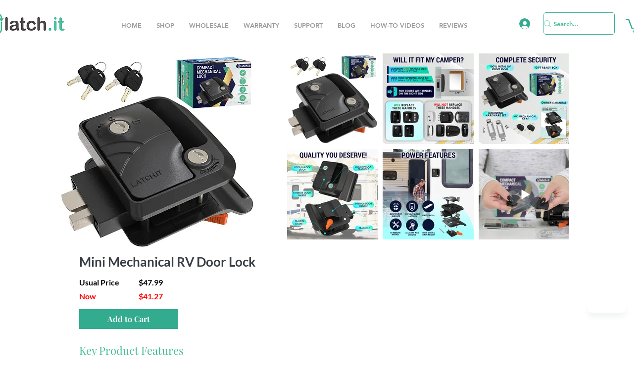

--- FILE ---
content_type: text/html; charset=utf-8
request_url: https://www.google.com/recaptcha/api2/aframe
body_size: 267
content:
<!DOCTYPE HTML><html><head><meta http-equiv="content-type" content="text/html; charset=UTF-8"></head><body><script nonce="7nhIyxCPFu4JPoNAGEmJLA">/** Anti-fraud and anti-abuse applications only. See google.com/recaptcha */ try{var clients={'sodar':'https://pagead2.googlesyndication.com/pagead/sodar?'};window.addEventListener("message",function(a){try{if(a.source===window.parent){var b=JSON.parse(a.data);var c=clients[b['id']];if(c){var d=document.createElement('img');d.src=c+b['params']+'&rc='+(localStorage.getItem("rc::a")?sessionStorage.getItem("rc::b"):"");window.document.body.appendChild(d);sessionStorage.setItem("rc::e",parseInt(sessionStorage.getItem("rc::e")||0)+1);localStorage.setItem("rc::h",'1769001295540');}}}catch(b){}});window.parent.postMessage("_grecaptcha_ready", "*");}catch(b){}</script></body></html>